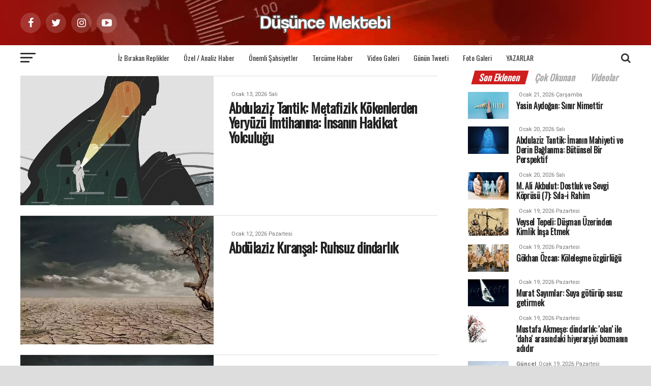

--- FILE ---
content_type: text/html; charset=UTF-8
request_url: https://www.dusuncemektebi.com/ara.php?Kelime=ABD
body_size: 11013
content:
<!DOCTYPE html>
<html lang="en-US">
<head>
<meta charset="UTF-8" >
<meta name="viewport" id="viewport" content="width=device-width, initial-scale=1.0, maximum-scale=1.0, minimum-scale=1.0, user-scalable=no" />
<meta name="google-site-verification" content="5PBFaThNyZouKAu9oY7dWf77PGGEdE9sF-D8UghI1go" />
<meta name="yandex-doğrulama" içerik="5c25f73b1b6d2078" />
<title>Düşünce Mektebi</title>	
<meta name="description" content="Türkiye ve Dünya gündemindeki gelişmelere, haberlere Müslümanca bir bakış..."></meta>
<meta name="keywords" content="Türkiye, Haberler, Haber, Son dakika haberleri, Siyaset, Politika, Ekonomi, Kültür, Eğitim, Bölge, Kültür sanat, Gündem, Yaşam,  İslami haberler, islam cografyası, müslüman haberleri, müslüman coğrafyası"></meta>
<base href="https://www.dusuncemektebi.com/">

<style type="text/css">
img.wp-smiley,
img.emoji {
	display: inline !important;
	border: none !important;
	box-shadow: none !important;
	height: 1em !important;
	width: 1em !important;
	margin: 0 .07em !important;
	vertical-align: -0.1em !important;
	background: none !important;
	padding: 0 !important;
}
</style>
<meta name="google-site-verification" content="5PBFaThNyZouKAu9oY7dWf77PGGEdE9sF-D8UghI1go" />
<meta property="fb:pages" content="1448189872068759" />
<meta name="yandex-do�rulama" i�erik="5c25f73b1b6d2078" />
<meta name="robots" content="index,follow" />
<meta name="revisit-after" content="1 day" />
<meta name="rating" content="general" />
<meta name="audience" content="all" />

<link rel='stylesheet' id='woocommerce-layout-css'  href='css/woocommerce-layout.css?ver=3.4.1' type='text/css' media='all' />
<link rel='stylesheet' id='woocommerce-smallscreen-css'  href='css/woocommerce-smallscreen.css?ver=3.4.1' type='text/css' media='only screen and (max-width: 768px)' />
<link rel='stylesheet' id='woocommerce-general-css'  href='css/woocommerce.css?ver=3.4.1' type='text/css' media='all' />
<style id='woocommerce-inline-inline-css' type='text/css'>.woocommerce form .form-row .required { visibility: visible; }</style>
<link rel='stylesheet' id='reviewer-photoswipe-css'  href='css/photoswipe.css?ver=3.14.2' type='text/css' media='all' />
<link rel='stylesheet' id='dashicons-css'  href='css/dashicons.min.css?ver=4.9.6' type='text/css' media='all' />
<link rel='stylesheet' id='reviewer-public-css'  href='css/reviewer-public.css?ver=3.14.2' type='text/css' media='all' />
<link rel='stylesheet' id='mvp-custom-style-css'  href='css/style.css?ver=4.9.6' type='text/css' media='all' />
<link rel='stylesheet' id='mvp-custom-style-css'  href='css/mvp.css?ver=4.9.6' type='text/css' media='all' />
<link rel='stylesheet' id='mvp-reset-css'  href='css/reset.css?ver=4.9.6' type='text/css' media='all' />
<link rel='stylesheet' id='fontawesome-css'  href='css/font-awesome.css?ver=4.9.6' type='text/css' media='all' />
<link rel='stylesheet' id='mvp-fonts-css'  href='https://fonts.googleapis.com/css?family=Advent+Pro' type='text/css' media='all' />
<link href="https://fonts.googleapis.com/css?family=Oswald" rel="stylesheet">
<link href="https://fonts.googleapis.com/css?family=Roboto:100,100i,300,300i,400,400i,500,500i,700,700i,900,900i" rel="stylesheet">
<link rel='stylesheet' id='mvp-media-queries-css'  href='css/media-queries.css?ver=4.9.6' type='text/css' media='all' />
<script type='text/javascript' src='css/jquery-1.9.1.min.js'></script>
<script type='text/javascript' src='css/jquery-migrate.min.js?ver=1.4.1'></script>
<noscript><style>.woocommerce-product-gallery{ opacity: 1 !important; }</style></noscript>
<style type="text/css" id="custom-background-css">body.custom-background { background-color: #dddddd; }</style>

<link rel="apple-touch-icon" sizes="57x57" href="favicon/apple-icon-57x57.png">
<link rel="apple-touch-icon" sizes="60x60" href="favicon/apple-icon-60x60.png">
<link rel="apple-touch-icon" sizes="72x72" href="favicon/apple-icon-72x72.png">
<link rel="apple-touch-icon" sizes="76x76" href="favicon/apple-icon-76x76.png">
<link rel="apple-touch-icon" sizes="114x114" href="favicon/apple-icon-114x114.png">
<link rel="apple-touch-icon" sizes="120x120" href="favicon/apple-icon-120x120.png">
<link rel="apple-touch-icon" sizes="144x144" href="favicon/apple-icon-144x144.png">
<link rel="apple-touch-icon" sizes="152x152" href="favicon/apple-icon-152x152.png">
<link rel="apple-touch-icon" sizes="180x180" href="favicon/apple-icon-180x180.png">
<link rel="icon" type="image/png" sizes="192x192"  href="favicon/android-icon-192x192.png">
<link rel="icon" type="image/png" sizes="32x32" href="favicon/favicon-32x32.png">
<link rel="icon" type="image/png" sizes="96x96" href="favicon/favicon-96x96.png">
<link rel="icon" type="image/png" sizes="16x16" href="favicon/favicon-16x16.png">
<link rel="manifest" href="favicon/manifest.json">
<meta name="msapplication-TileColor" content="#c91414">
<meta name="msapplication-TileImage" content="favicon/ms-icon-144x144.png">
<meta name="theme-color" content="#c91414"></head>
<body class="post-template-default single single-post postid-332 single-format-standard custom-background woocommerce-no-js">
<div id="mvp-fly-wrap">
	<div id="mvp-fly-menu-top" class="left relative">
		<div class="mvp-fly-top-out left relative">
			<div class="mvp-fly-top-in">
				<div id="mvp-fly-logo" class="left relative">
					<a href="./"><img src="images/logo-nav.png?logo" alt="Düşünce Mektebi" data-rjs="2" /></a>
				</div>
			</div>
			<div class="mvp-fly-but-wrap mvp-fly-but-menu mvp-fly-but-click">
				<span></span>
				<span></span>
				<span></span>
				<span></span>
			</div>
		</div>
	</div>

	<div id="mvp-fly-menu-wrap">
		<nav class="mvp-fly-nav-menu left relative">
			<div class="menu-main-menu-container">
				<ul id="menu-main-menu" class="menu">
										<li class="menu-item menu-item-type-custom menu-item-object-custom menu-item-has-children"><a href="k/446/guncel">Güncel</a>
						<ul class="sub-menu">
														<li class="menu-item menu-item-type-custom menu-item-object-custom"><a href="k/450/cografyamiz">Coğrafyamız</a></li>
														<li class="menu-item menu-item-type-custom menu-item-object-custom"><a href="k/458/yasam">Yaşam</a></li>
														<li class="menu-item menu-item-type-custom menu-item-object-custom"><a href="k/459/motto">Motto</a></li>
														<li class="menu-item menu-item-type-custom menu-item-object-custom"><a href="k/449/dunya">Dünya</a></li>
														<li class="menu-item menu-item-type-custom menu-item-object-custom"><a href="k/452/egitim">Eğitim</a></li>
														<li class="menu-item menu-item-type-custom menu-item-object-custom"><a href="k/453/ekonomi">Ekonomi</a></li>
														<li class="menu-item menu-item-type-custom menu-item-object-custom"><a href="k/454/kultur-sanat">Kültür Sanat</a></li>
														<li class="menu-item menu-item-type-custom menu-item-object-custom"><a href="k/456/bilim-teknoloji">Bilim Teknoloji</a></li>
														<li class="menu-item menu-item-type-custom menu-item-object-custom"><a href="k/455/saglik">Sağlık</a></li>
													</ul>
					</li>
															<li class="menu-item menu-item-type-custom menu-item-object-custom menu-item-has-children"><a href="k/462/iz-birakan-replikler">İz Bırakan Replikler</a>
						<ul class="sub-menu">
														<li class="menu-item menu-item-type-custom menu-item-object-custom"><a href="k//"></a></li>
													</ul>
					</li>
															<li class="menu-item menu-item-type-custom menu-item-object-custom menu-item-has-children"><a href="k/190/ozel-/-analiz-haber">Özel / Analiz Haber</a>
						<ul class="sub-menu">
														<li class="menu-item menu-item-type-custom menu-item-object-custom"><a href="k//"></a></li>
													</ul>
					</li>
															<li class="menu-item menu-item-type-custom menu-item-object-custom menu-item-has-children"><a href="k/466/konferanslar">Konferanslar</a>
						<ul class="sub-menu">
														<li class="menu-item menu-item-type-custom menu-item-object-custom"><a href="k//"></a></li>
													</ul>
					</li>
															<li class="menu-item menu-item-type-custom menu-item-object-custom menu-item-has-children"><a href="k/255/kursu">Kürsü</a>
						<ul class="sub-menu">
														<li class="menu-item menu-item-type-custom menu-item-object-custom"><a href="k/256/genel">Genel</a></li>
														<li class="menu-item menu-item-type-custom menu-item-object-custom"><a href="k/257/vahiy">Vahiy</a></li>
														<li class="menu-item menu-item-type-custom menu-item-object-custom"><a href="k/258/rasul">Rasul</a></li>
														<li class="menu-item menu-item-type-custom menu-item-object-custom"><a href="k/259/alim">Alim</a></li>
														<li class="menu-item menu-item-type-custom menu-item-object-custom"><a href="k/260/soz-ve-dua">Söz ve Dua</a></li>
														<li class="menu-item menu-item-type-custom menu-item-object-custom"><a href="k/261/dusunce-platformu">Düşünce Platformu</a></li>
														<li class="menu-item menu-item-type-custom menu-item-object-custom"><a href="k/262/yorum-analiz">Yorum - Analiz</a></li>
														<li class="menu-item menu-item-type-custom menu-item-object-custom"><a href="k/279/medya">Medya</a></li>
														<li class="menu-item menu-item-type-custom menu-item-object-custom"><a href="k/263/hur-dusunce">Hür Düşünce</a></li>
													</ul>
					</li>
															<li class="menu-item menu-item-type-custom menu-item-object-custom menu-item-has-children"><a href="k/461/onemli-sahsiyetler">Önemli Şahsiyetler</a>
						<ul class="sub-menu">
														<li class="menu-item menu-item-type-custom menu-item-object-custom"><a href="k//"></a></li>
													</ul>
					</li>
															<li class="menu-item menu-item-type-custom menu-item-object-custom menu-item-has-children"><a href="k/463/tercume-haber">Tercüme Haber</a>
						<ul class="sub-menu">
														<li class="menu-item menu-item-type-custom menu-item-object-custom"><a href="k//"></a></li>
													</ul>
					</li>
															<li class="menu-item menu-item-type-custom menu-item-object-custom menu-item-has-children"><a href="video-galeri">Video Galeri</a>
						<ul class="sub-menu">
														<li class="menu-item menu-item-type-custom menu-item-object-custom"><a href="k//"></a></li>
													</ul>
					</li>
															<li class="menu-item menu-item-type-custom menu-item-object-custom menu-item-has-children"><a href="k/460/gunun-tweeti">Günün Tweeti</a>
						<ul class="sub-menu">
														<li class="menu-item menu-item-type-custom menu-item-object-custom"><a href="k//"></a></li>
													</ul>
					</li>
															<li class="menu-item menu-item-type-custom menu-item-object-custom menu-item-has-children"><a href="k/176/egitim">Eğitim</a>
						<ul class="sub-menu">
														<li class="menu-item menu-item-type-custom menu-item-object-custom"><a href="k/232/genel">Genel</a></li>
														<li class="menu-item menu-item-type-custom menu-item-object-custom"><a href="k/235/nebevi-egitim">Nebevi Eğitim</a></li>
														<li class="menu-item menu-item-type-custom menu-item-object-custom"><a href="k/236/dersler">Dersler</a></li>
														<li class="menu-item menu-item-type-custom menu-item-object-custom"><a href="k/237/iktibaslar">İktibaslar</a></li>
														<li class="menu-item menu-item-type-custom menu-item-object-custom"><a href="k/238/kutuphane">Kütüphane</a></li>
														<li class="menu-item menu-item-type-custom menu-item-object-custom"><a href="k/239/okuma-kosesi">Okuma Köşesi</a></li>
														<li class="menu-item menu-item-type-custom menu-item-object-custom"><a href="k/240/tavsiye-kaynaklar">Tavsiye Kaynaklar</a></li>
													</ul>
					</li>
															<li class="menu-item menu-item-type-custom menu-item-object-custom"><a href="foto-galeri">Foto Galeri</a></li>
															<li class="menu-item menu-item-type-custom menu-item-object-custom menu-item-has-children"><a href="k/204/aile-yasam">Aile Yaşam</a>
						<ul class="sub-menu">
														<li class="menu-item menu-item-type-custom menu-item-object-custom"><a href="k/206/genel">Genel</a></li>
														<li class="menu-item menu-item-type-custom menu-item-object-custom"><a href="k/207/aile">Aile</a></li>
														<li class="menu-item menu-item-type-custom menu-item-object-custom"><a href="k/250/kadin">Kadın</a></li>
														<li class="menu-item menu-item-type-custom menu-item-object-custom"><a href="k/251/cocuk">Çocuk</a></li>
														<li class="menu-item menu-item-type-custom menu-item-object-custom"><a href="k/252/genclik">Gençlik</a></li>
														<li class="menu-item menu-item-type-custom menu-item-object-custom"><a href="k/253/saglik">Sağlık</a></li>
														<li class="menu-item menu-item-type-custom menu-item-object-custom"><a href="k/254/uzman-gorusu">Uzman Görüşü</a></li>
													</ul>
					</li>
															<li class="menu-item menu-item-type-custom menu-item-object-custom"><a href="yazarlar">Yazarlar</a></li>
					
				</ul>
			</div>
		</nav>
	</div>
	<div style="position:absolute; bottom:150px; margin-left:35%; margin-right:65%;">
<button class="btn btn-primary"><span class="fa fa-search mvp-search-click fa-2" style="color:black; padding:5px; font-size:22px; ">Arama</span></button>
</div>
	<div id="mvp-fly-soc-wrap">
		<span class="mvp-fly-soc-head">Sosyal Medya</span>
		<ul class="mvp-fly-soc-list left relative">
			<li><a href="https://www.facebook.com/pages/Düşünce-Mektebi/1448189872068759?ref=ts&fref=ts" target="_blank" class="fa fa-facebook fa-2"></a></li>
			<li><a href="https://x.com/dusuncemektebi" target="_blank" class="fa fa-twitter fa-2"></a></li>
			<li><a href="https://www.youtube.com/channel/UCwHKxMCPIqSC9f9oUAMcILQ" target="_blank" class="fa fa-instagram fa-2"></a></li>
			<li><a href="https://plus.google.com/u/0/104770686150498727790" target="_blank" class="fa fa-google-plus fa-2"></a></li>
			<li><a href="https://www.youtube.com/channel/UCwHKxMCPIqSC9f9oUAMcILQ" target="_blank" class="fa fa-youtube-play fa-2"></a></li>
		</ul>
	</div>
</div><div id="mvp-site" class="left relative">
	<div id="mvp-search-wrap">
	<div id="mvp-search-box">
		<form method="get" id="searchform" action="ara">
			<input type="text" name="Kelime" id="Kelime" value="Kelime" onfocus='if (this.value == "Kelime") { this.value = ""; }' onblur='if (this.value == "") { this.value = "Kelime"; }' />
			<input type="hidden" id="searchsubmit" value="Ara" />
		</form>
	</div>
	<div class="mvp-search-but-wrap mvp-search-click">
		<span></span>
		<span></span>
	</div>
</div>	<div id="mvp-site-wall" class="left relative">
				<div id="mvp-site-main" class="left relative">
			<header id="mvp-main-head-wrap" class="left relative">
	<nav id="mvp-main-nav-wrap" class="left relative">
		
		<div id="mvp-main-nav-top" class="left relative">
			<div class="mvp-main-box">
				<div id="mvp-nav-top-wrap" class="left relative">
					<div class="mvp-nav-top-right-out left relative">
						
						<div class="mvp-nav-top-right-in">
							<div class="mvp-nav-top-cont left relative">
								<div class="mvp-nav-top-left-out relative">
									<div class="mvp-nav-top-left">
										<div class="mvp-nav-soc-wrap">
										<a href="https://www.facebook.com/pages/Düşünce-Mektebi/1448189872068759?ref=ts&fref=ts" target="_blank"><span class="mvp-nav-soc-but fa fa-facebook fa-2"></span></a>
										<a href="https://x.com/dusuncemektebi" target="_blank"><span class="mvp-nav-soc-but fa fa-twitter fa-2"></span></a>
										<a href="https://plus.google.com/u/0/104770686150498727790" target="_blank"><span class="mvp-nav-soc-but fa fa-instagram fa-2"></span></a>
										<a href="https://www.youtube.com/channel/UCwHKxMCPIqSC9f9oUAMcILQ" target="_blank"><span class="mvp-nav-soc-but fa fa-youtube-play fa-2"></span></a>
										</div>
										<div class="mvp-fly-but-wrap mvp-fly-but-click left relative">
											<span></span>
											<span></span>
											<span></span>
											<span></span>
										</div>
									</div>
									<div class="mvp-nav-top-left-in">
										<div class="mvp-nav-top-mid left relative" itemscope itemtype="http://schema.org/Organization">
											<a class="mvp-nav-logo-reg" itemprop="url" href="./"><img itemprop="logo" src="images/logo-large.png?logo" alt="Düşünce Mektebi" data-rjs="2" /></a>
											<a class="mvp-nav-logo-small" href="./"><img src="images/logo-nav.png?v=1" alt="Düşünce Mektebi" data-rjs="2" /></a>
											<h2 class="mvp-logo-title">Düşünce Mektebi</h2>
																					</div>
									</div>
								</div>
							</div>
						</div>

					</div>
				</div>
			</div>
		</div>
		
		<div id="mvp-main-nav-bot" class="left relative">
			<div id="mvp-main-nav-bot-cont" class="left">
				<div class="mvp-main-box">
					<div id="mvp-nav-bot-wrap" class="left">
						<div class="mvp-nav-bot-right-out left">
							<div class="mvp-nav-bot-right-in">
								<div class="mvp-nav-bot-cont left">
									<div class="mvp-nav-bot-left-out">
										<div class="mvp-nav-bot-left left relative">
											<div class="mvp-fly-but-wrap mvp-fly-but-click left relative">
												<span></span>
												<span></span>
												<span></span>
												<span></span>
											</div>
										</div>
										<div class="mvp-nav-bot-left-in">
											<div class="mvp-nav-menu left">
												<div class="menu-main-menu-container">
													<ul id="menu-main-menu-1" class="menu">
																																										<li class="mvp-mega-dropdown menu-item menu-item-type-taxonomy menu-item-object-category"><a href="k/462/iz-birakan-replikler">İz Bırakan Replikler</a>

															<div class="mvp-mega-dropdown">
																<div class="mvp-main-box">
																	<ul class="mvp-mega-list">
																																				<li>
																			<a href="d/196243/ibnu’l-arabî’den-secilmis-sozler">
																			<div class="mvp-mega-img"><img width="400" height="240" src="resimler/detay/196243.jpg?1623327517" class="attachment-mvp-mid-thumb size-mvp-mid-thumb wp-post-image" />
																																																																												</div>
																			<p>İbnü’l-Arabî’den seçilmiş sözler</p>
																			</a>
																		</li>
																																				<li>
																			<a href="d/196213/girmeden-tefrika-bir-millete-dusman-giremez">
																			<div class="mvp-mega-img"><img width="400" height="240" src="resimler/detay/196213.jpg?1622889762" class="attachment-mvp-mid-thumb size-mvp-mid-thumb wp-post-image" />
																																																																												</div>
																			<p>"Girmeden tefrika bir millete düşman giremez"</p>
																			</a>
																		</li>
																																				<li>
																			<a href="d/195931/cagri-sizin-300-tanrinizin-dili-mi-tutuldu">
																			<div class="mvp-mega-img"><img width="400" height="240" src="resimler/detay/195931.jpg?1620397780" class="attachment-mvp-mid-thumb size-mvp-mid-thumb wp-post-image" />
																																						<div class="mvp-vid-box-wrap mvp-vid-box-small mvp-vid-marg-small"><i class="fa fa-play fa-3"></i></div>																			</div>
																			<p>Çağrı: Sizin 300 Tanrınızın dili mi tutuldu?</p>
																			</a>
																		</li>
																																				<li>
																			<a href="d/193885/cennetin-rengi-parmaklarimla-allahi-arayacagim">
																			<div class="mvp-mega-img"><img width="400" height="240" src="resimler/detay/193885.jpg?1597960101" class="attachment-mvp-mid-thumb size-mvp-mid-thumb wp-post-image" />
																																						<div class="mvp-vid-box-wrap mvp-vid-box-small mvp-vid-marg-small"><i class="fa fa-play fa-3"></i></div>																			</div>
																			<p>Cennetin Rengi: Parmaklarımla Allah'ı arayacağım</p>
																			</a>
																		</li>
																																				<li>
																			<a href="d/193884/altin-ve-bakir-herkes-bir-omur-cennetin-anahtarini-arar">
																			<div class="mvp-mega-img"><img width="400" height="240" src="resimler/detay/193884.jpg?1597956890" class="attachment-mvp-mid-thumb size-mvp-mid-thumb wp-post-image" />
																																						<div class="mvp-vid-box-wrap mvp-vid-box-small mvp-vid-marg-small"><i class="fa fa-play fa-3"></i></div>																			</div>
																			<p>Altın ve Bakır: Herkes bir ömür cennetin anahtarını arar</p>
																			</a>
																		</li>
																																			</ul>
																</div>
															</div>
														</li>
																																																																						<li class="mvp-mega-dropdown menu-item menu-item-type-taxonomy menu-item-object-category"><a href="k/190/ozel-/-analiz-haber">Özel / Analiz Haber</a>

															<div class="mvp-mega-dropdown">
																<div class="mvp-main-box">
																	<ul class="mvp-mega-list">
																																				<li>
																			<a href="d/198879/mehmet-beyhan-2025-g20-zirvesi-ne-anlama-geliyor">
																			<div class="mvp-mega-img"><img width="400" height="240" src="resimler/detay/198879.jpg?1764225511" class="attachment-mvp-mid-thumb size-mvp-mid-thumb wp-post-image" />
																																																																												</div>
																			<p>Mehmet Beyhan: 2025 G20 Zirvesi Ne anlama Geliyor?</p>
																			</a>
																		</li>
																																				<li>
																			<a href="d/198863/mehmet-beyhan-bir-cekimlik-yikim">
																			<div class="mvp-mega-img"><img width="400" height="240" src="resimler/detay/198863.jpg?1763623927" class="attachment-mvp-mid-thumb size-mvp-mid-thumb wp-post-image" />
																																																																												</div>
																			<p>Mehmet Beyhan: Bir Çekimlik Yıkım</p>
																			</a>
																		</li>
																																				<li>
																			<a href="d/198826/mehmet-beyhan-kavramlar-savasi">
																			<div class="mvp-mega-img"><img width="400" height="240" src="resimler/detay/198826.jpg?1762418715" class="attachment-mvp-mid-thumb size-mvp-mid-thumb wp-post-image" />
																																																																												</div>
																			<p>Mehmet Beyhan: Kavramlar Savaşı</p>
																			</a>
																		</li>
																																				<li>
																			<a href="d/198810/mehmet-beyhan-karanliga-kufretmek-yerine-bir-isik-yakmak-mumkun-mu">
																			<div class="mvp-mega-img"><img width="400" height="240" src="resimler/detay/198810.jpg?1761898027" class="attachment-mvp-mid-thumb size-mvp-mid-thumb wp-post-image" />
																																																																												</div>
																			<p>Mehmet Beyhan: Karanlığa Küfretmek Yerine Bir Işık Yakmak Mümkün mü?</p>
																			</a>
																		</li>
																																				<li>
																			<a href="d/198763/mehmet-beyhan-gazze’den-dersler-cikartmak">
																			<div class="mvp-mega-img"><img width="400" height="240" src="resimler/detay/198763.jpg?1760598682" class="attachment-mvp-mid-thumb size-mvp-mid-thumb wp-post-image" />
																																																																												</div>
																			<p>Mehmet Beyhan: Gazze’den Dersler Çıkartmak</p>
																			</a>
																		</li>
																																			</ul>
																</div>
															</div>
														</li>
																																																																						<li class="mvp-mega-dropdown menu-item menu-item-type-taxonomy menu-item-object-category"><a href="k/461/onemli-sahsiyetler">Önemli Şahsiyetler</a>

															<div class="mvp-mega-dropdown">
																<div class="mvp-main-box">
																	<ul class="mvp-mega-list">
																																				<li>
																			<a href="https://www.dusuncemektebi.com/m/25941/necip-fazil-kisakurekin-kisiligi-ve-toplumda-oynadigi-rol">
																			<div class="mvp-mega-img"><img width="400" height="240" src="resimler/detay/198335.jpg?1747217638" class="attachment-mvp-mid-thumb size-mvp-mid-thumb wp-post-image" />
																																																																												</div>
																			<p>Bünyamin Doğruer: Necip Fazıl Kısakürek'in Kişiliği ve Toplumda Oynadığı Rol</p>
																			</a>
																		</li>
																																				<li>
																			<a href="https://www.dusuncemektebi.com/m/25832/uc-ad-uc-hayat-malcolm-x">
																			<div class="mvp-mega-img"><img width="400" height="240" src="resimler/detay/198177.jpg?1740392813" class="attachment-mvp-mid-thumb size-mvp-mid-thumb wp-post-image" />
																																																																												</div>
																			<p>Musab Aydın: Üç Ad Üç Hayat Malcolm X</p>
																			</a>
																		</li>
																																				<li>
																			<a href="d/197789/islamin-sakincali-goruldugu-zamanda-muslumanca-yasam-tarzi-ve-rasim-ozdenoren">
																			<div class="mvp-mega-img"><img width="400" height="240" src="resimler/detay/197789.jpg?1660735738" class="attachment-mvp-mid-thumb size-mvp-mid-thumb wp-post-image" />
																																																																												</div>
																			<p>İslam'ın sakıncalı görüldüğü zamanda Müslümanca yaşam tarzı ve Rasim Özdenören</p>
																			</a>
																		</li>
																																				<li>
																			<a href="d/197761/anadoluyu-turkiye-yapan-sultan-suleyman-sah">
																			<div class="mvp-mega-img"><img width="400" height="240" src="resimler/detay/197761.jpg?1653925250" class="attachment-mvp-mid-thumb size-mvp-mid-thumb wp-post-image" />
																																																																												</div>
																			<p>Anadolu'yu Türkiye yapan Sultan: Süleyman Şah</p>
																			</a>
																		</li>
																																				<li>
																			<a href="d/197587/seyh-rosario">
																			<div class="mvp-mega-img"><img width="400" height="240" src="resimler/detay/197587.jpg?1648631731" class="attachment-mvp-mid-thumb size-mvp-mid-thumb wp-post-image" />
																																																																												</div>
																			<p>Şeyh Rosario</p>
																			</a>
																		</li>
																																			</ul>
																</div>
															</div>
														</li>
																																																																						<li class="mvp-mega-dropdown menu-item menu-item-type-taxonomy menu-item-object-category"><a href="k/463/tercume-haber">Tercüme Haber</a>

															<div class="mvp-mega-dropdown">
																<div class="mvp-main-box">
																	<ul class="mvp-mega-list">
																																				<li>
																			<a href="d/196739/cemal-kasikcinin-uzayan-golgesi">
																			<div class="mvp-mega-img"><img width="400" height="240" src="resimler/detay/196739.jpg?1630858988" class="attachment-mvp-mid-thumb size-mvp-mid-thumb wp-post-image" />
																																																																												</div>
																			<p>Cemal Kaşıkçı'nın uzayan gölgesi</p>
																			</a>
																		</li>
																																				<li>
																			<a href="d/195780/bulgaristan-ve-cekyadaki-silah-fabrikasi-patlamalarinda-rus-istihbarati-izi">
																			<div class="mvp-mega-img"><img width="400" height="240" src="resimler/detay/195780.jpg?1619193688" class="attachment-mvp-mid-thumb size-mvp-mid-thumb wp-post-image" />
																																																																												</div>
																			<p>Bulgaristan ve Çekya'daki silah fabrikası patlamalarında Rus istihbaratı izi</p>
																			</a>
																		</li>
																																				<li>
																			<a href="d/195686/tercume-haber-riyad-ve-paris-stratejik-isbirligini-gelistiriyor">
																			<div class="mvp-mega-img"><img width="400" height="240" src="resimler/detay/195686.jpg?1617947085" class="attachment-mvp-mid-thumb size-mvp-mid-thumb wp-post-image" />
																																																																												</div>
																			<p>Tercüme Haber: Riyad ve Paris stratejik işbirliğini geliştiriyor</p>
																			</a>
																		</li>
																																				<li>
																			<a href="d/195666/tercume-haber-sudan-ile-israil-arasinda-yakinlasma-suruyor">
																			<div class="mvp-mega-img"><img width="400" height="240" src="resimler/detay/195666.jpg?1617779347" class="attachment-mvp-mid-thumb size-mvp-mid-thumb wp-post-image" />
																																																																												</div>
																			<p>Tercüme Haber: Sudan ile İsrail arasında yakınlaşma sürüyor</p>
																			</a>
																		</li>
																																				<li>
																			<a href="d/195661/suriyede-agaca-baglanan-dilekler">
																			<div class="mvp-mega-img"><img width="400" height="240" src="resimler/detay/195661.jpg?1617777304" class="attachment-mvp-mid-thumb size-mvp-mid-thumb wp-post-image" />
																																																																												</div>
																			<p>Suriye'de ağaca bağlanan dilekler</p>
																			</a>
																		</li>
																																			</ul>
																</div>
															</div>
														</li>
																																																								<li class="menu-item menu-item-type-custom menu-item-object-custom"><a href="video-galeri">Video Galeri</a></li>
																																																								<li class="mvp-mega-dropdown menu-item menu-item-type-taxonomy menu-item-object-category"><a href="k/460/gunun-tweeti">Günün Tweeti</a>

															<div class="mvp-mega-dropdown">
																<div class="mvp-main-box">
																	<ul class="mvp-mega-list">
																																				<li>
																			<a href="d/197950/gunun-tweeti-sevket-hunerden-van-depremi">
																			<div class="mvp-mega-img"><img width="400" height="240" src="resimler/detay/197950.jpg?1729666452" class="attachment-mvp-mid-thumb size-mvp-mid-thumb wp-post-image" />
																																																																												</div>
																			<p>Günün tweeti Şevket Hüner'den: Van Depremi</p>
																			</a>
																		</li>
																																				<li>
																			<a href="d/197930/gunun-tweeti-gokhan-ozcandan-kahir-yili">
																			<div class="mvp-mega-img"><img width="400" height="240" src="resimler/detay/197930.jpg?1728888094" class="attachment-mvp-mid-thumb size-mvp-mid-thumb wp-post-image" />
																																						<div class="mvp-vid-box-wrap mvp-vid-box-small mvp-vid-marg-small"><i class="fa fa-play fa-3"></i></div>																			</div>
																			<p>Günün tweeti Gökhan Özcan'dan: Kahır Yılı</p>
																			</a>
																		</li>
																																				<li>
																			<a href="d/197852/gunun-tweeti-ihsan-fazlioglundan-irfan">
																			<div class="mvp-mega-img"><img width="400" height="240" src="resimler/detay/197852.jpg?1666016901" class="attachment-mvp-mid-thumb size-mvp-mid-thumb wp-post-image" />
																																						<div class="mvp-vid-box-wrap mvp-vid-box-small mvp-vid-marg-small"><i class="fa fa-play fa-3"></i></div>																			</div>
																			<p>Günün Tweeti İhsan Fazlıoğlu'ndan: İrfan</p>
																			</a>
																		</li>
																																				<li>
																			<a href="d/196342/gunun-tweeti-ihsan-fazlioglundan-hakikat-nasil-bilinir">
																			<div class="mvp-mega-img"><img width="400" height="240" src="resimler/detay/196342.jpg?1624512223" class="attachment-mvp-mid-thumb size-mvp-mid-thumb wp-post-image" />
																																																																												</div>
																			<p>Günün Tweeti İhsan Fazlıoğlu'ndan: Hakikat nasıl bilinir?</p>
																			</a>
																		</li>
																																				<li>
																			<a href="d/196341/gunun-tweeti-dr-yuksel-hostan-balkan-savasinda-zarla-oldurulen-turk-esirler">
																			<div class="mvp-mega-img"><img width="400" height="240" src="resimler/detay/196341.jpg?1624509227" class="attachment-mvp-mid-thumb size-mvp-mid-thumb wp-post-image" />
																																																																												</div>
																			<p>Günün Tweeti Dr. Yüksel Hoş'tan: Balkan Savaşında zarla öldürülen Türk esirler</p>
																			</a>
																		</li>
																																			</ul>
																</div>
															</div>
														</li>
																																																								<li class="menu-item menu-item-type-custom menu-item-object-custom"><a href="foto-galeri">Foto Galeri</a></li>
																																										<li class="menu-item menu-item-type-custom menu-item-object-custom"><a href="yazarlar">YAZARLAR</a></li>
													</ul>
												</div>
											</div>
										</div>
									</div>
								</div>
							</div>
							
							<div class="mvp-nav-bot-right left relative">
								<span class="mvp-nav-search-but fa fa-search fa-2 mvp-search-click"></span>
							</div>
							
						</div>
					</div>
				</div>
			</div>
		</div>
	</nav>
</header>			<div id="mvp-main-body-wrap" class="left relative">
				<div class="mvp-main-blog-wrap left relative">
					<div class="mvp-main-box">
						<div class="mvp-main-blog-cont left relative">
							<div class="mvp-main-blog-out left relative">
								<div class="mvp-main-blog-in">
									<div class="mvp-main-blog-body left relative">
										<ul class="mvp-blog-story-list left relative infinite-content">
																						<li class="mvp-blog-story-wrap left relative infinite-post">
												<a href="d/198985/abdulaziz-tantik-metafizik-kokenlerden-yeryuzu-imtihanina-insanin-hakikat-yolculugu" rel="bookmark">
													<div class="mvp-blog-story-out relative">
														<div class="mvp-blog-story-img left relative">
															<img width="400" height="240" src="resimler/detay/198985.jpg?1768286846" class="mvp-reg-img lazy wp-post-image" alt="" />
															<img width="80" height="80" src="resimler/detay/198985.jpg?1768286846" class="mvp-mob-img lazy wp-post-image" alt="" />
														</div>
														<div class="mvp-blog-story-in">
															<div class="mvp-blog-story-text left relative">
																<div class="mvp-cat-date-wrap left relative">
																	<span class="mvp-cd-cat left relative"></span>
																	<span class="mvp-cd-date left relative">Ocak 13, 2026 Salı</span>
																</div>
																<h2>Abdulaziz Tantik: Metafizik Kökenlerden Yeryüzü İmtihanına: İnsanın Hakikat Yolculuğu</h2>
																<p></p>
															</div>
														</div>
													</div>
												</a>
											</li>
																						<li class="mvp-blog-story-wrap left relative infinite-post">
												<a href="d/198981/abdulaziz-kiransal-ruhsuz-dindarlik" rel="bookmark">
													<div class="mvp-blog-story-out relative">
														<div class="mvp-blog-story-img left relative">
															<img width="400" height="240" src="resimler/detay/198981.jpg?1768205293" class="mvp-reg-img lazy wp-post-image" alt="" />
															<img width="80" height="80" src="resimler/detay/198981.jpg?1768205293" class="mvp-mob-img lazy wp-post-image" alt="" />
														</div>
														<div class="mvp-blog-story-in">
															<div class="mvp-blog-story-text left relative">
																<div class="mvp-cat-date-wrap left relative">
																	<span class="mvp-cd-cat left relative"></span>
																	<span class="mvp-cd-date left relative">Ocak 12, 2026 Pazartesi</span>
																</div>
																<h2>Abdülaziz Kıranşal: Ruhsuz dindarlık</h2>
																<p></p>
															</div>
														</div>
													</div>
												</a>
											</li>
																						<li class="mvp-blog-story-wrap left relative infinite-post">
												<a href="https://www.dusuncemektebi.com/m/26311/kurtulusa-giden-yol" rel="bookmark">
													<div class="mvp-blog-story-out relative">
														<div class="mvp-blog-story-img left relative">
															<img width="400" height="240" src="resimler/detay/198969.jpg?1767680782" class="mvp-reg-img lazy wp-post-image" alt="" />
															<img width="80" height="80" src="resimler/detay/198969.jpg?1767680782" class="mvp-mob-img lazy wp-post-image" alt="" />
														</div>
														<div class="mvp-blog-story-in">
															<div class="mvp-blog-story-text left relative">
																<div class="mvp-cat-date-wrap left relative">
																	<span class="mvp-cd-cat left relative"></span>
																	<span class="mvp-cd-date left relative">Ocak 06, 2026 Salı</span>
																</div>
																<h2>Abdulaziz Tantik: Kurtuluşa Giden Yol</h2>
																<p></p>
															</div>
														</div>
													</div>
												</a>
											</li>
																						<li class="mvp-blog-story-wrap left relative infinite-post">
												<a href="https://www.dusuncemektebi.com/m/26306/insan-ve-insanligin-sonu" rel="bookmark">
													<div class="mvp-blog-story-out relative">
														<div class="mvp-blog-story-img left relative">
															<img width="400" height="240" src="resimler/detay/198963.jpg?1767605282" class="mvp-reg-img lazy wp-post-image" alt="" />
															<img width="80" height="80" src="resimler/detay/198963.jpg?1767605282" class="mvp-mob-img lazy wp-post-image" alt="" />
														</div>
														<div class="mvp-blog-story-in">
															<div class="mvp-blog-story-text left relative">
																<div class="mvp-cat-date-wrap left relative">
																	<span class="mvp-cd-cat left relative"></span>
																	<span class="mvp-cd-date left relative">Ocak 05, 2026 Pazartesi</span>
																</div>
																<h2>Abdulaziz Tantik: İnsan ve İnsanlığın Sonu</h2>
																<p></p>
															</div>
														</div>
													</div>
												</a>
											</li>
																						<li class="mvp-blog-story-wrap left relative infinite-post">
												<a href="https://www.dusuncemektebi.com/m/26301/ruhun-mahiyeti,-insanin-icsel-yolculugu-ve-varolusun-katmanlari" rel="bookmark">
													<div class="mvp-blog-story-out relative">
														<div class="mvp-blog-story-img left relative">
															<img width="400" height="240" src="resimler/detay/198955.jpg?1766755874" class="mvp-reg-img lazy wp-post-image" alt="" />
															<img width="80" height="80" src="resimler/detay/198955.jpg?1766755874" class="mvp-mob-img lazy wp-post-image" alt="" />
														</div>
														<div class="mvp-blog-story-in">
															<div class="mvp-blog-story-text left relative">
																<div class="mvp-cat-date-wrap left relative">
																	<span class="mvp-cd-cat left relative"></span>
																	<span class="mvp-cd-date left relative">Aralık 26, 2025 Cuma</span>
																</div>
																<h2>Abdulaziz Tantik: Ruhun Mahiyeti, İnsanın İçsel Yolculuğu ve Varoluşun Katmanları</h2>
																<p></p>
															</div>
														</div>
													</div>
												</a>
											</li>
																						<li class="mvp-blog-story-wrap left relative infinite-post">
												<a href="https://www.dusuncemektebi.com/m/26294/islamin-kuresel-barisa-katkisi-ve-turkiyenin-rolu" rel="bookmark">
													<div class="mvp-blog-story-out relative">
														<div class="mvp-blog-story-img left relative">
															<img width="400" height="240" src="resimler/detay/198943.jpg?1766473520" class="mvp-reg-img lazy wp-post-image" alt="" />
															<img width="80" height="80" src="resimler/detay/198943.jpg?1766473520" class="mvp-mob-img lazy wp-post-image" alt="" />
														</div>
														<div class="mvp-blog-story-in">
															<div class="mvp-blog-story-text left relative">
																<div class="mvp-cat-date-wrap left relative">
																	<span class="mvp-cd-cat left relative"></span>
																	<span class="mvp-cd-date left relative">Aralık 23, 2025 Salı</span>
																</div>
																<h2>Abdulaziz Tantik: İslam'ın Küresel Barışa Katkısı ve Türkiye'nin Rolü</h2>
																<p></p>
															</div>
														</div>
													</div>
												</a>
											</li>
																						<li class="mvp-blog-story-wrap left relative infinite-post">
												<a href="d/198941/abd’li-senatorden-hamas’in-silahlarinin-alinmasi-icin-gazze’ye-yeniden-saldiri-duzenlenmesi-cagrisi" rel="bookmark">
													<div class="mvp-blog-story-out relative">
														<div class="mvp-blog-story-img left relative">
															<img width="400" height="240" src="resimler/detay/198941.jpg?1766406719" class="mvp-reg-img lazy wp-post-image" alt="" />
															<img width="80" height="80" src="resimler/detay/198941.jpg?1766406719" class="mvp-mob-img lazy wp-post-image" alt="" />
														</div>
														<div class="mvp-blog-story-in">
															<div class="mvp-blog-story-text left relative">
																<div class="mvp-cat-date-wrap left relative">
																	<span class="mvp-cd-cat left relative"></span>
																	<span class="mvp-cd-date left relative">Aralık 22, 2025 Pazartesi</span>
																</div>
																<h2>ABD’li senatörden Hamas’ın silahlarının alınması için Gazze’ye yeniden saldırı düzenlenmesi çağrısı</h2>
																<p></p>
															</div>
														</div>
													</div>
												</a>
											</li>
																						<li class="mvp-blog-story-wrap left relative infinite-post">
												<a href="https://www.dusuncemektebi.com/m/26282/insanda-kalbin-merkeziyeti-oz,-idrak-ve-maneviyatin-kaynagi" rel="bookmark">
													<div class="mvp-blog-story-out relative">
														<div class="mvp-blog-story-img left relative">
															<img width="400" height="240" src="resimler/detay/198928.jpg?1765871351" class="mvp-reg-img lazy wp-post-image" alt="" />
															<img width="80" height="80" src="resimler/detay/198928.jpg?1765871351" class="mvp-mob-img lazy wp-post-image" alt="" />
														</div>
														<div class="mvp-blog-story-in">
															<div class="mvp-blog-story-text left relative">
																<div class="mvp-cat-date-wrap left relative">
																	<span class="mvp-cd-cat left relative"></span>
																	<span class="mvp-cd-date left relative">Aralık 16, 2025 Salı</span>
																</div>
																<h2>Abdulaziz Tantik: İnsanda Kalbin Merkeziyeti: Öz, İdrak ve Maneviyatın Kaynağı</h2>
																<p></p>
															</div>
														</div>
													</div>
												</a>
											</li>
																						<li class="mvp-blog-story-wrap left relative infinite-post">
												<a href="d/198918/roportaj-/-soylesi-mutefekkir,-yazar-abdulaziz-tantik" rel="bookmark">
													<div class="mvp-blog-story-out relative">
														<div class="mvp-blog-story-img left relative">
															<img width="400" height="240" src="resimler/detay/198918.jpg?1765521392" class="mvp-reg-img lazy wp-post-image" alt="" />
															<img width="80" height="80" src="resimler/detay/198918.jpg?1765521392" class="mvp-mob-img lazy wp-post-image" alt="" />
														</div>
														<div class="mvp-blog-story-in">
															<div class="mvp-blog-story-text left relative">
																<div class="mvp-cat-date-wrap left relative">
																	<span class="mvp-cd-cat left relative"></span>
																	<span class="mvp-cd-date left relative">Aralık 12, 2025 Cuma</span>
																</div>
																<h2>ROPÖRTAJ / SÖYLEŞİ Mütefekkir, Yazar Abdulaziz TANTİK</h2>
																<p></p>
															</div>
														</div>
													</div>
												</a>
											</li>
																						<li class="mvp-blog-story-wrap left relative infinite-post">
												<a href="https://www.dusuncemektebi.com/m/26270/akil-kavraminin-sinirlari-vahiy-temelli-bir-inceleme" rel="bookmark">
													<div class="mvp-blog-story-out relative">
														<div class="mvp-blog-story-img left relative">
															<img width="400" height="240" src="resimler/detay/198908.jpg?1765271103" class="mvp-reg-img lazy wp-post-image" alt="" />
															<img width="80" height="80" src="resimler/detay/198908.jpg?1765271103" class="mvp-mob-img lazy wp-post-image" alt="" />
														</div>
														<div class="mvp-blog-story-in">
															<div class="mvp-blog-story-text left relative">
																<div class="mvp-cat-date-wrap left relative">
																	<span class="mvp-cd-cat left relative"></span>
																	<span class="mvp-cd-date left relative">Aralık 09, 2025 Salı</span>
																</div>
																<h2>Abdulaziz Tantik: Akıl Kavramının Sınırları: Vahiy Temelli Bir İnceleme</h2>
																<p></p>
															</div>
														</div>
													</div>
												</a>
											</li>
																						<li class="mvp-blog-story-wrap left relative infinite-post">
												<a href="https://www.dusuncemektebi.com/m/26260/varligin-uc-boyutlu-yapisi-var,-varlik-ve-var-olma" rel="bookmark">
													<div class="mvp-blog-story-out relative">
														<div class="mvp-blog-story-img left relative">
															<img width="400" height="240" src="resimler/detay/198891.jpg?1764664282" class="mvp-reg-img lazy wp-post-image" alt="" />
															<img width="80" height="80" src="resimler/detay/198891.jpg?1764664282" class="mvp-mob-img lazy wp-post-image" alt="" />
														</div>
														<div class="mvp-blog-story-in">
															<div class="mvp-blog-story-text left relative">
																<div class="mvp-cat-date-wrap left relative">
																	<span class="mvp-cd-cat left relative"></span>
																	<span class="mvp-cd-date left relative">Aralık 02, 2025 Salı</span>
																</div>
																<h2>Abdulaziz Tantik: Varlığın Üç Boyutlu Yapısı: Var, Varlık ve Var Olma</h2>
																<p></p>
															</div>
														</div>
													</div>
												</a>
											</li>
																						<li class="mvp-blog-story-wrap left relative infinite-post">
												<a href="https://www.dusuncemektebi.com/m/26255/mustagnilik-varlik-zemini-olmayan-bir-kurmaca" rel="bookmark">
													<div class="mvp-blog-story-out relative">
														<div class="mvp-blog-story-img left relative">
															<img width="400" height="240" src="resimler/detay/198884.jpg?1764408634" class="mvp-reg-img lazy wp-post-image" alt="" />
															<img width="80" height="80" src="resimler/detay/198884.jpg?1764408634" class="mvp-mob-img lazy wp-post-image" alt="" />
														</div>
														<div class="mvp-blog-story-in">
															<div class="mvp-blog-story-text left relative">
																<div class="mvp-cat-date-wrap left relative">
																	<span class="mvp-cd-cat left relative"></span>
																	<span class="mvp-cd-date left relative">Kasım 29, 2025 Cumartesi</span>
																</div>
																<h2>Abdulaziz Tantik: Müstağnilik: Varlık Zemini Olmayan Bir Kurmaca</h2>
																<p></p>
															</div>
														</div>
													</div>
												</a>
											</li>
																						<li class="mvp-blog-story-wrap left relative infinite-post">
												<a href="https://www.dusuncemektebi.com/m/26250/fizik,-metafizik-ve-varligin-tevhid-baglaminda-yeniden-idrak-edilmesi" rel="bookmark">
													<div class="mvp-blog-story-out relative">
														<div class="mvp-blog-story-img left relative">
															<img width="400" height="240" src="resimler/detay/198875.jpg?1764077965" class="mvp-reg-img lazy wp-post-image" alt="" />
															<img width="80" height="80" src="resimler/detay/198875.jpg?1764077965" class="mvp-mob-img lazy wp-post-image" alt="" />
														</div>
														<div class="mvp-blog-story-in">
															<div class="mvp-blog-story-text left relative">
																<div class="mvp-cat-date-wrap left relative">
																	<span class="mvp-cd-cat left relative"></span>
																	<span class="mvp-cd-date left relative">Kasım 25, 2025 Salı</span>
																</div>
																<h2>Abdulaziz Tantik: Fizik, Metafizik ve Varlığın Tevhid Bağlamında Yeniden İdrak Edilmesi</h2>
																<p></p>
															</div>
														</div>
													</div>
												</a>
											</li>
																						<li class="mvp-blog-story-wrap left relative infinite-post">
												<a href="d/198855/islami-cihad-abd-karari-israil’in-savasla-gerceklestiremedigini-gerceklestiriyor" rel="bookmark">
													<div class="mvp-blog-story-out relative">
														<div class="mvp-blog-story-img left relative">
															<img width="400" height="240" src="resimler/detay/198855.jpg?1763532212" class="mvp-reg-img lazy wp-post-image" alt="" />
															<img width="80" height="80" src="resimler/detay/198855.jpg?1763532212" class="mvp-mob-img lazy wp-post-image" alt="" />
														</div>
														<div class="mvp-blog-story-in">
															<div class="mvp-blog-story-text left relative">
																<div class="mvp-cat-date-wrap left relative">
																	<span class="mvp-cd-cat left relative"></span>
																	<span class="mvp-cd-date left relative">Kasım 19, 2025 Çarşamba</span>
																</div>
																<h2>İslami Cihad: ABD kararı İsrail’in savaşla gerçekleştiremediğini gerçekleştiriyor</h2>
																<p></p>
															</div>
														</div>
													</div>
												</a>
											</li>
																						<li class="mvp-blog-story-wrap left relative infinite-post">
												<a href="d/198854/bmgk-gazze-savasi’nin-bitirilmesi-konusunda-abd-tasarisini-kabul-etti…-hamas-vesayet-planina-karsi" rel="bookmark">
													<div class="mvp-blog-story-out relative">
														<div class="mvp-blog-story-img left relative">
															<img width="400" height="240" src="resimler/detay/198854.jpg?1763532019" class="mvp-reg-img lazy wp-post-image" alt="" />
															<img width="80" height="80" src="resimler/detay/198854.jpg?1763532019" class="mvp-mob-img lazy wp-post-image" alt="" />
														</div>
														<div class="mvp-blog-story-in">
															<div class="mvp-blog-story-text left relative">
																<div class="mvp-cat-date-wrap left relative">
																	<span class="mvp-cd-cat left relative"></span>
																	<span class="mvp-cd-date left relative">Kasım 19, 2025 Çarşamba</span>
																</div>
																<h2>BMGK Gazze Savaşı’nın bitirilmesi konusunda ABD tasarısını kabul etti… Hamas vesayet planına karşı</h2>
																<p></p>
															</div>
														</div>
													</div>
												</a>
											</li>
																					</ul>
										<div class="mvp-inf-more-wrap left relative">
											<div class="pagination">
													<span>1 / 883 Sayfa</span>
													<span class='current'>1</span><a href='ara.php?Kelime=ABD&Sayfa=2' class='inactive'>2</a><a href='ara.php?Kelime=ABD&Sayfa=3' class='inactive'>3</a><a href='ara.php?Kelime=ABD&Sayfa=4' class='inactive'>4</a><a href='ara.php?Kelime=ABD&Sayfa=5' class='inactive'>5</a><a href='ara.php?Kelime=ABD&Sayfa=6' class='inactive'>6</a><a href='ara.php?Kelime=ABD&Sayfa=7' class='inactive'>7</a><a href='ara.php?Kelime=ABD&Sayfa=882' class='inactive' >882</a><a href='ara.php?Kelime=ABD&Sayfa=883' class='inactive' >883</a><a href='ara.php?Kelime=ABD&Sayfa=2' class='inactive' >Sonraki</a>												</div>
										</div>
									</div>
								</div>
								<div id="mvp-side-wrap" class="left relative theiaStickySidebar">
	


	
	<section id="mvp_tabber_widget-5" class="mvp-side-widget mvp_tabber_widget">
		<div class="mvp-widget-tab-wrap left relative">
			<div class="mvp-feat1-list-wrap left relative">
				
				<div class="mvp-feat1-list-head-wrap left relative">
					<ul class="mvp-feat1-list-buts left relative">
						<li class="mvp-feat-col-tab"><a href="#mvp-tab-col1"><span class="mvp-feat1-list-but">Son Eklenen</span></a></li>
						<li><a href="#mvp-tab-col2"><span class="mvp-feat1-list-but">Çok Okunan</span></a></li>
						<li><a href="#mvp-tab-col3"><span class="mvp-feat1-list-but">Videolar</span></a></li>
					</ul>
				</div>
				
				<div id="mvp-tab-col1" class="mvp-feat1-list left relative mvp-tab-col-cont">
					
										<a href="d/199005/yasin-aydogan-sinir-nimettir" rel="bookmark">
						<div class="mvp-feat1-list-cont left relative">
							<div class="mvp-feat1-list-out relative">
								<div class="mvp-feat1-list-img left relative">
									<img width="80" height="80" src="resimler/detay/199005.jpg?1768981940" class="attachment-mvp-small-thumb size-mvp-small-thumb wp-post-image" alt="" />
								</div>
								<div class="mvp-feat1-list-in">
									<div class="mvp-feat1-list-text">
										<div class="mvp-cat-date-wrap left relative">
											<span class="mvp-cd-cat left relative"></span><span class="mvp-cd-date left relative">Ocak 21, 2026 Çarşamba</span>
										</div>
										<h2>Yasin Aydoğan: Sınır Nimettir</h2>
									</div>
								</div>
							</div>
						</div>
					</a>
										<a href="d/199004/abdulaziz-tantik-imanin-mahiyeti-ve-derin-baglanma-butunsel-bir-perspektif" rel="bookmark">
						<div class="mvp-feat1-list-cont left relative">
							<div class="mvp-feat1-list-out relative">
								<div class="mvp-feat1-list-img left relative">
									<img width="80" height="80" src="resimler/detay/199004.jpg?1768899243" class="attachment-mvp-small-thumb size-mvp-small-thumb wp-post-image" alt="" />
								</div>
								<div class="mvp-feat1-list-in">
									<div class="mvp-feat1-list-text">
										<div class="mvp-cat-date-wrap left relative">
											<span class="mvp-cd-cat left relative"></span><span class="mvp-cd-date left relative">Ocak 20, 2026 Salı</span>
										</div>
										<h2>Abdulaziz Tantik: İmanın Mahiyeti ve Derin Bağlanma: Bütünsel Bir Perspektif</h2>
									</div>
								</div>
							</div>
						</div>
					</a>
										<a href="d/199003/m-ali-akbulut-dostluk-ve-sevgi-koprusu-(7)-sila-i-rahim" rel="bookmark">
						<div class="mvp-feat1-list-cont left relative">
							<div class="mvp-feat1-list-out relative">
								<div class="mvp-feat1-list-img left relative">
									<img width="80" height="80" src="resimler/detay/199003.jpg?1768898835" class="attachment-mvp-small-thumb size-mvp-small-thumb wp-post-image" alt="" />
								</div>
								<div class="mvp-feat1-list-in">
									<div class="mvp-feat1-list-text">
										<div class="mvp-cat-date-wrap left relative">
											<span class="mvp-cd-cat left relative"></span><span class="mvp-cd-date left relative">Ocak 20, 2026 Salı</span>
										</div>
										<h2>M. Ali Akbulut: Dostluk ve Sevgi Köprüsü (7): Sıla-i Rahim</h2>
									</div>
								</div>
							</div>
						</div>
					</a>
										<a href="d/199002/veysel-tepeli-dusman-uzerinden-kimlik-insa-etmek" rel="bookmark">
						<div class="mvp-feat1-list-cont left relative">
							<div class="mvp-feat1-list-out relative">
								<div class="mvp-feat1-list-img left relative">
									<img width="80" height="80" src="resimler/detay/199002.jpg?1768810597" class="attachment-mvp-small-thumb size-mvp-small-thumb wp-post-image" alt="" />
								</div>
								<div class="mvp-feat1-list-in">
									<div class="mvp-feat1-list-text">
										<div class="mvp-cat-date-wrap left relative">
											<span class="mvp-cd-cat left relative"></span><span class="mvp-cd-date left relative">Ocak 19, 2026 Pazartesi</span>
										</div>
										<h2>Veysel Tepeli: Düşman Üzerinden Kimlik İnşa Etmek</h2>
									</div>
								</div>
							</div>
						</div>
					</a>
										<a href="d/199001/gokhan-ozcan-kolelesme-ozgurlugu" rel="bookmark">
						<div class="mvp-feat1-list-cont left relative">
							<div class="mvp-feat1-list-out relative">
								<div class="mvp-feat1-list-img left relative">
									<img width="80" height="80" src="resimler/detay/199001.jpg?1768805055" class="attachment-mvp-small-thumb size-mvp-small-thumb wp-post-image" alt="" />
								</div>
								<div class="mvp-feat1-list-in">
									<div class="mvp-feat1-list-text">
										<div class="mvp-cat-date-wrap left relative">
											<span class="mvp-cd-cat left relative"></span><span class="mvp-cd-date left relative">Ocak 19, 2026 Pazartesi</span>
										</div>
										<h2>Gökhan Özcan: Köleleşme özgürlüğü</h2>
									</div>
								</div>
							</div>
						</div>
					</a>
										<a href="d/199000/murat-sayimlar-suya-goturup-susuz-getirmek" rel="bookmark">
						<div class="mvp-feat1-list-cont left relative">
							<div class="mvp-feat1-list-out relative">
								<div class="mvp-feat1-list-img left relative">
									<img width="80" height="80" src="resimler/detay/199000.jpg?1768804465" class="attachment-mvp-small-thumb size-mvp-small-thumb wp-post-image" alt="" />
								</div>
								<div class="mvp-feat1-list-in">
									<div class="mvp-feat1-list-text">
										<div class="mvp-cat-date-wrap left relative">
											<span class="mvp-cd-cat left relative"></span><span class="mvp-cd-date left relative">Ocak 19, 2026 Pazartesi</span>
										</div>
										<h2>Murat Sayımlar: Suya götürüp susuz getirmek</h2>
									</div>
								</div>
							</div>
						</div>
					</a>
										<a href="d/198999/mustafa-akmese-dindarlik-olan-ile-daha-arasindaki-hiyerarsiyi-bozmanin-adidir" rel="bookmark">
						<div class="mvp-feat1-list-cont left relative">
							<div class="mvp-feat1-list-out relative">
								<div class="mvp-feat1-list-img left relative">
									<img width="80" height="80" src="resimler/detay/198999.jpg?1768803397" class="attachment-mvp-small-thumb size-mvp-small-thumb wp-post-image" alt="" />
								</div>
								<div class="mvp-feat1-list-in">
									<div class="mvp-feat1-list-text">
										<div class="mvp-cat-date-wrap left relative">
											<span class="mvp-cd-cat left relative"></span><span class="mvp-cd-date left relative">Ocak 19, 2026 Pazartesi</span>
										</div>
										<h2>Mustafa Akmeşe: dindarlık: 'olan' ile 'daha' arasındaki hiyerarşiyi bozmanın adıdır</h2>
									</div>
								</div>
							</div>
						</div>
					</a>
										<a href="d/198998/gazze-baris-kurulu-uyeleri-aciklandi" rel="bookmark">
						<div class="mvp-feat1-list-cont left relative">
							<div class="mvp-feat1-list-out relative">
								<div class="mvp-feat1-list-img left relative">
									<img width="80" height="80" src="resimler/detay/198998.jpg?1768802676" class="attachment-mvp-small-thumb size-mvp-small-thumb wp-post-image" alt="" />
								</div>
								<div class="mvp-feat1-list-in">
									<div class="mvp-feat1-list-text">
										<div class="mvp-cat-date-wrap left relative">
											<span class="mvp-cd-cat left relative">Güncel</span><span class="mvp-cd-date left relative">Ocak 19, 2026 Pazartesi</span>
										</div>
										<h2>Gazze Barış Kurulu üyeleri açıklandı</h2>
									</div>
								</div>
							</div>
						</div>
					</a>
										<a href="d/198997/sevket-huner-mezarcinin-kuregiyle-yazdigi-tarih" rel="bookmark">
						<div class="mvp-feat1-list-cont left relative">
							<div class="mvp-feat1-list-out relative">
								<div class="mvp-feat1-list-img left relative">
									<img width="80" height="80" src="resimler/detay/198997.jpg?1768659805" class="attachment-mvp-small-thumb size-mvp-small-thumb wp-post-image" alt="" />
								</div>
								<div class="mvp-feat1-list-in">
									<div class="mvp-feat1-list-text">
										<div class="mvp-cat-date-wrap left relative">
											<span class="mvp-cd-cat left relative"></span><span class="mvp-cd-date left relative">Ocak 17, 2026 Cumartesi</span>
										</div>
										<h2>Şevket Hüner: Mezarcının Küreğiyle Yazdığı Tarih</h2>
									</div>
								</div>
							</div>
						</div>
					</a>
										<a href="d/198996/muhammed-ali-alioglu-hangi-mirac" rel="bookmark">
						<div class="mvp-feat1-list-cont left relative">
							<div class="mvp-feat1-list-out relative">
								<div class="mvp-feat1-list-img left relative">
									<img width="80" height="80" src="resimler/detay/198996.jpg?1768630040" class="attachment-mvp-small-thumb size-mvp-small-thumb wp-post-image" alt="" />
								</div>
								<div class="mvp-feat1-list-in">
									<div class="mvp-feat1-list-text">
										<div class="mvp-cat-date-wrap left relative">
											<span class="mvp-cd-cat left relative"></span><span class="mvp-cd-date left relative">Ocak 17, 2026 Cumartesi</span>
										</div>
										<h2>Muhammed Ali Alioğlu: Hangi Mi'raç</h2>
									</div>
								</div>
							</div>
						</div>
					</a>
										
				</div>
				
				<div id="mvp-tab-col2" class="mvp-feat1-list left relative mvp-tab-col-cont">
					
										<a href="d/199005/yasin-aydogan-sinir-nimettir" rel="bookmark">
						<div class="mvp-feat1-list-cont left relative">
							<div class="mvp-feat1-list-out relative">
								<div class="mvp-feat1-list-img left relative">
									<img width="80" height="80" src="resimler/detay/199005.jpg?1768981940" class="attachment-mvp-small-thumb size-mvp-small-thumb wp-post-image"/>
								</div>
								<div class="mvp-feat1-list-in">
									<div class="mvp-feat1-list-text">
										<div class="mvp-cat-date-wrap left relative">
											<span class="mvp-cd-cat left relative"></span>
											<span class="mvp-cd-date left relative">Ocak 21, 2026 Çarşamba</span>
										</div>
										<h2>Yasin Aydoğan: Sınır Nimettir</h2>
									</div>
								</div>
							</div>
						</div>
					</a>
										
				</div>
				
				<div id="mvp-tab-col3" class="mvp-feat1-list left relative mvp-tab-col-cont">
					
										<a href="v/7446/hasan-aycin-golge" rel="bookmark">
						<div class="mvp-feat1-list-cont left relative">
							<div class="mvp-feat1-list-out relative">
								<div class="mvp-feat1-list-img left relative">
									<img width="80" height="80" src="resimler/videolar/7446.jpg?1763196465" class="attachment-mvp-small-thumb size-mvp-small-thumb wp-post-image" />
								</div>
								<div class="mvp-feat1-list-in">
									<div class="mvp-feat1-list-text">
										<div class="mvp-cat-date-wrap left relative">
											<span class="mvp-cd-cat left relative"></span>
											<span class="mvp-cd-date left relative">Kasım 15, 2025 Cumartesi</span>
										</div>
										<h2>Hasan Aycın: Gölge</h2>
									</div>
								</div>
							</div>
						</div>
					</a>
										<a href="v/7445/hasan-aycin-maske" rel="bookmark">
						<div class="mvp-feat1-list-cont left relative">
							<div class="mvp-feat1-list-out relative">
								<div class="mvp-feat1-list-img left relative">
									<img width="80" height="80" src="resimler/videolar/7445.jpg?1758351856" class="attachment-mvp-small-thumb size-mvp-small-thumb wp-post-image" />
								</div>
								<div class="mvp-feat1-list-in">
									<div class="mvp-feat1-list-text">
										<div class="mvp-cat-date-wrap left relative">
											<span class="mvp-cd-cat left relative"></span>
											<span class="mvp-cd-date left relative">Eylül 20, 2025 Cumartesi</span>
										</div>
										<h2>Hasan Aycın: Maske</h2>
									</div>
								</div>
							</div>
						</div>
					</a>
										<a href="v/7444/hasan-aycin-yagmur" rel="bookmark">
						<div class="mvp-feat1-list-cont left relative">
							<div class="mvp-feat1-list-out relative">
								<div class="mvp-feat1-list-img left relative">
									<img width="80" height="80" src="resimler/videolar/7444.jpg?1753516737" class="attachment-mvp-small-thumb size-mvp-small-thumb wp-post-image" />
								</div>
								<div class="mvp-feat1-list-in">
									<div class="mvp-feat1-list-text">
										<div class="mvp-cat-date-wrap left relative">
											<span class="mvp-cd-cat left relative"></span>
											<span class="mvp-cd-date left relative">Temmuz 26, 2025 Cumartesi</span>
										</div>
										<h2>Hasan Aycın: Yağmur</h2>
									</div>
								</div>
							</div>
						</div>
					</a>
										<a href="v/7443/hasan-aycin-unlem" rel="bookmark">
						<div class="mvp-feat1-list-cont left relative">
							<div class="mvp-feat1-list-out relative">
								<div class="mvp-feat1-list-img left relative">
									<img width="80" height="80" src="resimler/videolar/7443.jpg?1750489496" class="attachment-mvp-small-thumb size-mvp-small-thumb wp-post-image" />
								</div>
								<div class="mvp-feat1-list-in">
									<div class="mvp-feat1-list-text">
										<div class="mvp-cat-date-wrap left relative">
											<span class="mvp-cd-cat left relative"></span>
											<span class="mvp-cd-date left relative">Haziran 21, 2025 Cumartesi</span>
										</div>
										<h2>Hasan Aycın: Ünlem</h2>
									</div>
								</div>
							</div>
						</div>
					</a>
										<a href="v/7442/hasan-aycin-kaval" rel="bookmark">
						<div class="mvp-feat1-list-cont left relative">
							<div class="mvp-feat1-list-out relative">
								<div class="mvp-feat1-list-img left relative">
									<img width="80" height="80" src="resimler/videolar/7442.jpg?1745655921" class="attachment-mvp-small-thumb size-mvp-small-thumb wp-post-image" />
								</div>
								<div class="mvp-feat1-list-in">
									<div class="mvp-feat1-list-text">
										<div class="mvp-cat-date-wrap left relative">
											<span class="mvp-cd-cat left relative"></span>
											<span class="mvp-cd-date left relative">Nisan 26, 2025 Cumartesi</span>
										</div>
										<h2>Hasan Aycın: Kaval</h2>
									</div>
								</div>
							</div>
						</div>
					</a>
										<a href="v/7441/hasan-aycin-yumruk" rel="bookmark">
						<div class="mvp-feat1-list-cont left relative">
							<div class="mvp-feat1-list-out relative">
								<div class="mvp-feat1-list-img left relative">
									<img width="80" height="80" src="resimler/videolar/7441.jpg?1743228857" class="attachment-mvp-small-thumb size-mvp-small-thumb wp-post-image" />
								</div>
								<div class="mvp-feat1-list-in">
									<div class="mvp-feat1-list-text">
										<div class="mvp-cat-date-wrap left relative">
											<span class="mvp-cd-cat left relative"></span>
											<span class="mvp-cd-date left relative">Mart 29, 2025 Cumartesi</span>
										</div>
										<h2>Hasan Aycın: Yumruk</h2>
									</div>
								</div>
							</div>
						</div>
					</a>
										<a href="v/7440/hasan-aycin-ufuk" rel="bookmark">
						<div class="mvp-feat1-list-cont left relative">
							<div class="mvp-feat1-list-out relative">
								<div class="mvp-feat1-list-img left relative">
									<img width="80" height="80" src="resimler/videolar/7440.jpg?1740207366" class="attachment-mvp-small-thumb size-mvp-small-thumb wp-post-image" />
								</div>
								<div class="mvp-feat1-list-in">
									<div class="mvp-feat1-list-text">
										<div class="mvp-cat-date-wrap left relative">
											<span class="mvp-cd-cat left relative"></span>
											<span class="mvp-cd-date left relative">Şubat 22, 2025 Cumartesi</span>
										</div>
										<h2>Hasan Aycın: Ufuk</h2>
									</div>
								</div>
							</div>
						</div>
					</a>
										<a href="v/7439/hasan-aycin-merdiven" rel="bookmark">
						<div class="mvp-feat1-list-cont left relative">
							<div class="mvp-feat1-list-out relative">
								<div class="mvp-feat1-list-img left relative">
									<img width="80" height="80" src="resimler/videolar/7439.jpg?1735971393" class="attachment-mvp-small-thumb size-mvp-small-thumb wp-post-image" />
								</div>
								<div class="mvp-feat1-list-in">
									<div class="mvp-feat1-list-text">
										<div class="mvp-cat-date-wrap left relative">
											<span class="mvp-cd-cat left relative"></span>
											<span class="mvp-cd-date left relative">Ocak 04, 2025 Cumartesi</span>
										</div>
										<h2>Hasan Aycın: Merdiven</h2>
									</div>
								</div>
							</div>
						</div>
					</a>
										<a href="v/7438/hasan-aycin-ada" rel="bookmark">
						<div class="mvp-feat1-list-cont left relative">
							<div class="mvp-feat1-list-out relative">
								<div class="mvp-feat1-list-img left relative">
									<img width="80" height="80" src="resimler/videolar/7438.jpg?1735383012" class="attachment-mvp-small-thumb size-mvp-small-thumb wp-post-image" />
								</div>
								<div class="mvp-feat1-list-in">
									<div class="mvp-feat1-list-text">
										<div class="mvp-cat-date-wrap left relative">
											<span class="mvp-cd-cat left relative"></span>
											<span class="mvp-cd-date left relative">Aralık 28, 2024 Cumartesi</span>
										</div>
										<h2>Hasan Aycın: Ada</h2>
									</div>
								</div>
							</div>
						</div>
					</a>
										<a href="v/7437/hasan-aycin-kor" rel="bookmark">
						<div class="mvp-feat1-list-cont left relative">
							<div class="mvp-feat1-list-out relative">
								<div class="mvp-feat1-list-img left relative">
									<img width="80" height="80" src="resimler/videolar/7437.jpg?1734159109" class="attachment-mvp-small-thumb size-mvp-small-thumb wp-post-image" />
								</div>
								<div class="mvp-feat1-list-in">
									<div class="mvp-feat1-list-text">
										<div class="mvp-cat-date-wrap left relative">
											<span class="mvp-cd-cat left relative"></span>
											<span class="mvp-cd-date left relative">Aralık 14, 2024 Cumartesi</span>
										</div>
										<h2>Hasan Aycın: Kör</h2>
									</div>
								</div>
							</div>
						</div>
					</a>
					
				</div>
			</div>
	
		</div>
	</section>
</div>							</div>
						</div>
					</div>
				</div>
			</div>
			<footer id="mvp-foot-wrap" class="left relative">
	<div id="mvp-foot-top" class="left relative">
		<div class="mvp-main-box">
			<div id="mvp-foot-logo" class="left relative">
				<a href="./"><img src="images/logo-nav.png?v=1" alt="Düşünce Mektebi" data-rjs="2" /></a>
			</div>
			<div id="mvp-foot-soc" class="left relative">
				<ul class="mvp-foot-soc-list left relative">
					<li><a href="https://www.facebook.com/pages/Düşünce-Mektebi/1448189872068759?ref=ts&fref=ts" target="_blank" class="fa fa-facebook fa-2"></a></li>
					<li><a href="https://x.com/dusuncemektebi" target="_blank" class="fa fa-twitter fa-2"></a></li>
					<li><a href="https://plus.google.com/u/0/104770686150498727790" target="_blank" class="fa fa-google-plus fa-2"></a></li>
					<li><a href="https://www.youtube.com/channel/UCwHKxMCPIqSC9f9oUAMcILQ" target="_blank" class="fa fa-youtube-play fa-2"></a></li>
				</ul>
			</div>
			<div id="mvp-foot-menu-wrap" class="left relative">
				<div id="mvp-foot-menu" class="left relative">
					<div class="menu-footer-menu-container">
						<ul id="menu-footer-menu" class="menu">
														<li class="menu-item menu-item-type-custom menu-item-object-custom"><a href="k/431/genel-bilgiler">Genel Bilgiler</a></li>
														<li class="menu-item menu-item-type-custom menu-item-object-custom"><a href="k/450/cografyamiz">Coğrafyamız</a></li>
														<li class="menu-item menu-item-type-custom menu-item-object-custom"><a href="k/430/kunye">Künye</a></li>
														<li class="menu-item menu-item-type-custom menu-item-object-custom"><a href="k/409/genel">Genel</a></li>
														<li class="menu-item menu-item-type-custom menu-item-object-custom"><a href="k/405/genel">Genel</a></li>
														<li class="menu-item menu-item-type-custom menu-item-object-custom"><a href="k/398/genel">Genel</a></li>
														<li class="menu-item menu-item-type-custom menu-item-object-custom"><a href="kunye">KÜNYE</a></li>
							<li class="menu-item menu-item-type-custom menu-item-object-custom"><a href="iletisim">İLETİŞİM</a></li>
							<li class="menu-item menu-item-type-custom menu-item-object-custom"><a href="reklam">REKLAM</a></li>
						</ul>
					</div>
				</div>
			</div>
		</div>
	</div>
	<div id="mvp-foot-bot" class="left relative">
		<div class="mvp-main-box">
			<div id="mvp-foot-copy" class="left relative">
				<p>Copyright © 2018 Düşünce Mektebi </p>
			</div>
		</div>
	</div>
</footer>		</div>
	</div>
</div>

		
		
<script type='text/javascript'>
	jQuery(document).ready(function($) {
	$(window).load(function(){
	var leaderHeight = $("#mvp-leader-wrap").outerHeight();
	var logoHeight = $("#mvp-main-nav-top").outerHeight();
	var botHeight = $("#mvp-main-nav-bot").outerHeight();
	var navHeight = $("#mvp-main-head-wrap").outerHeight();
	var headerHeight = navHeight + leaderHeight;
	var aboveNav = leaderHeight + logoHeight;
	var totalHeight = logoHeight + botHeight;
	var previousScroll = 0;
	$(window).scroll(function(event){
			var scroll = $(this).scrollTop();
			if ($(window).scrollTop() > aboveNav){
				$("#mvp-main-nav-top").addClass("mvp-nav-small");
				$("#mvp-main-nav-bot").css("margin-top", logoHeight );
			} else {
				$("#mvp-main-nav-top").removeClass("mvp-nav-small");
				$("#mvp-main-nav-bot").css("margin-top","0");
			}
			if ($(window).scrollTop() > headerHeight){
				$("#mvp-main-nav-top").addClass("mvp-fixed");
				$("#mvp-main-nav-bot").addClass("mvp-fixed1");
				$("#mvp-main-body-wrap").css("margin-top", totalHeight );
				$("#mvp-main-nav-top").addClass("mvp-fixed-shadow");
				$(".mvp-fly-top").addClass("mvp-to-top");
	    		if(scroll < previousScroll) {
					$("#mvp-main-nav-bot").addClass("mvp-fixed2");
					$("#mvp-main-nav-top").removeClass("mvp-fixed-shadow");
				} else {
					$("#mvp-main-nav-bot").removeClass("mvp-fixed2");
					$("#mvp-main-nav-top").addClass("mvp-fixed-shadow");
				}
			} else {
				$("#mvp-main-nav-top").removeClass("mvp-fixed");
				$("#mvp-main-nav-bot").removeClass("mvp-fixed1");
				$("#mvp-main-nav-bot").removeClass("mvp-fixed2");
				$("#mvp-main-body-wrap").css("margin-top","0");
				$("#mvp-main-nav-top").removeClass("mvp-fixed-shadow");
	    		$(".mvp-fly-top").removeClass("mvp-to-top");
			}
			previousScroll = scroll;
	});
	});
	});
	

	jQuery(document).ready(function($) {
	// Mobile Social Buttons More
	$(window).load(function(){
 		$(".mvp-soc-mob-right").on("click", function(){
			$("#mvp-soc-mob-wrap").toggleClass("mvp-soc-mob-more");
  		});
  	});
	});
  	

	jQuery(document).ready(function($) {
	// Continue Reading Button
	$(window).load(function(){
 		$(".mvp-cont-read-but").on("click", function(){
			$("#mvp-content-body-top").css("max-height","none");
			$("#mvp-content-body-top").css("overflow","visible");
			$(".mvp-cont-read-but-wrap").hide();
  		});
  	});
	});
  	

	jQuery(document).ready(function($) {
	$(window).load(function(){
		var leaderHeight = $("#mvp-leader-wrap").outerHeight();
		$("#mvp-site-main").css("margin-top", leaderHeight );
  	});

	$(window).resize(function(){
		var leaderHeight = $("#mvp-leader-wrap").outerHeight();
		$("#mvp-site-main").css("margin-top", leaderHeight );
	});

	});
  	

	jQuery(document).ready(function($) {
	$(".menu-item-has-children a").click(function(event){
	  event.stopPropagation();
	  location.href = this.href;
  	});

	$(".menu-item-has-children").click(function(){
    	  $(this).addClass("toggled");
    	  if($(".menu-item-has-children").hasClass("toggled"))
    	  {
    	  $(this).children("ul").toggle();
	  $(".mvp-fly-nav-menu").getNiceScroll().resize();
	  }
	  $(this).toggleClass("tog-minus");
    	  return false;
  	});

	// Main Menu Scroll
	$(window).load(function(){
	  $(".mvp-fly-nav-menu").niceScroll({cursorcolor:"#888",cursorwidth: 7,cursorborder: 0,zindex:999999});
	});
	});
	

	jQuery(document).ready(function($) {
	$(".infinite-content").infinitescroll({
	  navSelector: ".mvp-nav-links",
	  nextSelector: ".mvp-nav-links a:first",
	  itemSelector: ".infinite-post",
	  errorCallback: function(){ $(".mvp-inf-more-but").css("display", "none") }
	});
	$(window).unbind(".infscr");
	$(".mvp-inf-more-but").click(function(){
   		$(".infinite-content").infinitescroll("retrieve");
        	return false;
	});
	$(window).load(function(){
		if ($(".mvp-nav-links a").length) {
			$(".mvp-inf-more-but").css("display","inline-block");
		} else {
			$(".mvp-inf-more-but").css("display","none");
		}
	});
	});
	
</script>
<script type='text/javascript' src='css/scripts.js?ver=4.9.6'></script>
<script type='text/javascript' src='css/retina.js?ver=4.9.6'></script>
<script type='text/javascript' src='css/jquery.infinitescroll.min.js?ver=4.9.6'></script>
<script type='text/javascript' src='css/wp-embed.min.js?ver=4.9.6'></script>
<script defer src="https://static.cloudflareinsights.com/beacon.min.js/vcd15cbe7772f49c399c6a5babf22c1241717689176015" integrity="sha512-ZpsOmlRQV6y907TI0dKBHq9Md29nnaEIPlkf84rnaERnq6zvWvPUqr2ft8M1aS28oN72PdrCzSjY4U6VaAw1EQ==" data-cf-beacon='{"version":"2024.11.0","token":"54122bb5266646daa56dc9b1dd04afdb","r":1,"server_timing":{"name":{"cfCacheStatus":true,"cfEdge":true,"cfExtPri":true,"cfL4":true,"cfOrigin":true,"cfSpeedBrain":true},"location_startswith":null}}' crossorigin="anonymous"></script>
</body>
</html>